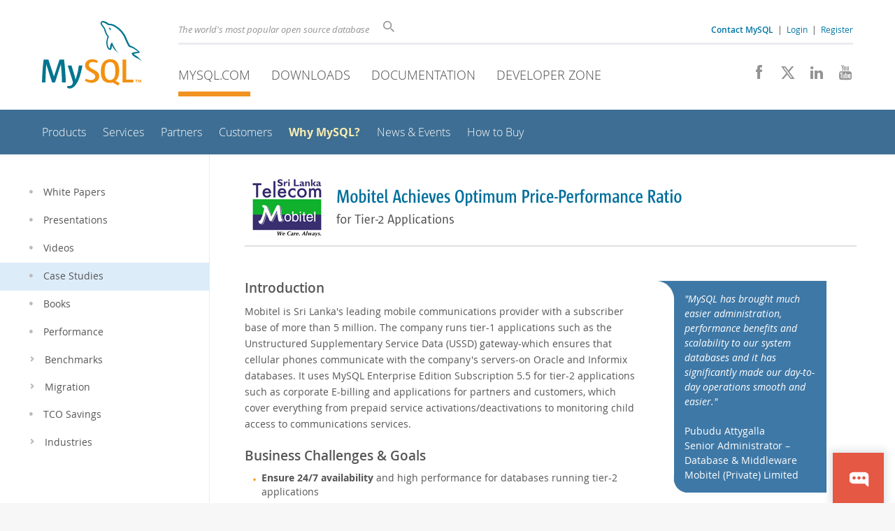

--- FILE ---
content_type: text/html; charset=UTF-8
request_url: https://www.mysql.com/why-mysql/case-studies/mobitel-mysql-optimum-price-performance.html
body_size: 7483
content:

    <!DOCTYPE html>
<html lang="en" class="svg no-js">
<head>
    <meta charset="utf-8" />
    <!--[if IE ]>
    <meta http-equiv="X-UA-Compatible" content="IE=Edge,chrome=1" />
    <![endif]-->
    <meta name="viewport" content="width=device-width, initial-scale=1.0">
        <meta name="country" content="United States">
    <meta name="siteid" content="us">
        <meta name="Language" content="en">

    <title>MySQL :: Mobitel Achieves Optimum Price-Performance Ratio for Tier-2 Applications</title>
    <link rel="stylesheet" media="all" href="https://labs.mysql.com/common/css/main-20250803.min.css" />
            <link rel="stylesheet" media="all" href="https://labs.mysql.com/common/css/page-20250803.min.css" />
    
    
    <link rel="stylesheet" media="print" href="https://labs.mysql.com/common/css/print-20250803.min.css" />

    
    
    
                    <link rel="alternate" hreflang="en" href="https://www.mysql.com/why-mysql/case-studies/mobitel-mysql-optimum-price-performance.html" />
                <link rel="alternate" hreflang="de" href="https://www.mysql.com/de/why-mysql/case-studies/mobitel-mysql-optimum-price-performance.html" />
                <link rel="alternate" hreflang="fr" href="https://www.mysql.com/fr/why-mysql/case-studies/mobitel-mysql-optimum-price-performance.html" />
                <link rel="alternate" hreflang="it" href="https://www.mysql.com/it/why-mysql/case-studies/mobitel-mysql-optimum-price-performance.html" />
                <link rel="alternate" hreflang="ja" href="https://www.mysql.com/jp/why-mysql/case-studies/mobitel-mysql-optimum-price-performance.html" />
                <link rel="alternate" hreflang="zh" href="https://www.mysql.com/cn/why-mysql/case-studies/mobitel-mysql-optimum-price-performance.html" />
            
    
    <link rel="shortcut icon" href="https://labs.mysql.com/common/themes/sakila/favicon.ico" />
    <script async="async" type="text/javascript" src='https://consent.truste.com/notice?domain=oracle.com&c=teconsent&js=bb&noticeType=bb&text=true&cdn=1&pcookie&gtm=1' crossorigin></script>
    <script src="https://www.oracle.com/assets/truste-oraclelib.js"></script>
    <script>(function(H){ H.className=H.className.replace(/\bno-js\b/,'js') })(document.documentElement)</script>
    <script src="https://labs.mysql.com/common/js/site-20250121.min.js"></script>

    
    
    <!--[if lt IE 9]>
        <script src="https://labs.mysql.com/common/js/polyfills/html5shiv-printshiv-3.7.2.min.js"></script>
        <script src="https://labs.mysql.com/common/js/polyfills/respond-1.4.2.min.js"></script>
    <![endif]-->
        
                              <script>!function(e){var n="https://s.go-mpulse.net/boomerang/";if("False"=="True")e.BOOMR_config=e.BOOMR_config||{},e.BOOMR_config.PageParams=e.BOOMR_config.PageParams||{},e.BOOMR_config.PageParams.pci=!0,n="https://s2.go-mpulse.net/boomerang/";if(window.BOOMR_API_key="E6BB6-B37B4-898B7-F97BA-BBCDB",function(){function e(){if(!o){var e=document.createElement("script");e.id="boomr-scr-as",e.src=window.BOOMR.url,e.async=!0,i.parentNode.appendChild(e),o=!0}}function t(e){o=!0;var n,t,a,r,d=document,O=window;if(window.BOOMR.snippetMethod=e?"if":"i",t=function(e,n){var t=d.createElement("script");t.id=n||"boomr-if-as",t.src=window.BOOMR.url,BOOMR_lstart=(new Date).getTime(),e=e||d.body,e.appendChild(t)},!window.addEventListener&&window.attachEvent&&navigator.userAgent.match(/MSIE [67]\./))return window.BOOMR.snippetMethod="s",void t(i.parentNode,"boomr-async");a=document.createElement("IFRAME"),a.src="about:blank",a.title="",a.role="presentation",a.loading="eager",r=(a.frameElement||a).style,r.width=0,r.height=0,r.border=0,r.display="none",i.parentNode.appendChild(a);try{O=a.contentWindow,d=O.document.open()}catch(_){n=document.domain,a.src="javascript:var d=document.open();d.domain='"+n+"';void(0);",O=a.contentWindow,d=O.document.open()}if(n)d._boomrl=function(){this.domain=n,t()},d.write("<bo"+"dy onload='document._boomrl();'>");else if(O._boomrl=function(){t()},O.addEventListener)O.addEventListener("load",O._boomrl,!1);else if(O.attachEvent)O.attachEvent("onload",O._boomrl);d.close()}function a(e){window.BOOMR_onload=e&&e.timeStamp||(new Date).getTime()}if(!window.BOOMR||!window.BOOMR.version&&!window.BOOMR.snippetExecuted){window.BOOMR=window.BOOMR||{},window.BOOMR.snippetStart=(new Date).getTime(),window.BOOMR.snippetExecuted=!0,window.BOOMR.snippetVersion=12,window.BOOMR.url=n+"E6BB6-B37B4-898B7-F97BA-BBCDB";var i=document.currentScript||document.getElementsByTagName("script")[0],o=!1,r=document.createElement("link");if(r.relList&&"function"==typeof r.relList.supports&&r.relList.supports("preload")&&"as"in r)window.BOOMR.snippetMethod="p",r.href=window.BOOMR.url,r.rel="preload",r.as="script",r.addEventListener("load",e),r.addEventListener("error",function(){t(!0)}),setTimeout(function(){if(!o)t(!0)},3e3),BOOMR_lstart=(new Date).getTime(),i.parentNode.appendChild(r);else t(!1);if(window.addEventListener)window.addEventListener("load",a,!1);else if(window.attachEvent)window.attachEvent("onload",a)}}(),"".length>0)if(e&&"performance"in e&&e.performance&&"function"==typeof e.performance.setResourceTimingBufferSize)e.performance.setResourceTimingBufferSize();!function(){if(BOOMR=e.BOOMR||{},BOOMR.plugins=BOOMR.plugins||{},!BOOMR.plugins.AK){var n=""=="true"?1:0,t="",a="cj2upuyxhvvoq2lsqggq-f-0deac8478-clientnsv4-s.akamaihd.net",i="false"=="true"?2:1,o={"ak.v":"39","ak.cp":"1334304","ak.ai":parseInt("802521",10),"ak.ol":"0","ak.cr":9,"ak.ipv":4,"ak.proto":"h2","ak.rid":"1876c5","ak.r":45721,"ak.a2":n,"ak.m":"dscx","ak.n":"essl","ak.bpcip":"18.117.71.0","ak.cport":46120,"ak.gh":"23.33.25.18","ak.quicv":"","ak.tlsv":"tls1.3","ak.0rtt":"","ak.0rtt.ed":"","ak.csrc":"-","ak.acc":"","ak.t":"1769111949","ak.ak":"hOBiQwZUYzCg5VSAfCLimQ==c+NwoIyU4/q5m0tRn0wS13o7j/5D6ZkAqQRs6wWay78YrWmOxUcyKjiYB1K708YbTG4JD2JBqrt77pjDtJNZjoKEQFvZsY1rZobkzjBDHjjEGBLTu9lcYlaQKyzRpjfvWWpgb75Eyp2IwcfxYY7xyAObry9V49qwSFbAoMu23JdcUR9p8aU6+O0wpHARNiWdNdQNf1C5RyjqYcM7M2VPn7/lUC7M5ikbpiYNLGYFV50bNGeZrYoTrRHjDjDgT9iWLKqRjTGgrcjPxsFPaJM0C4fDsYJ31x8UIN2SS5eLr0/7PufFhLsxefd3XQDdhuaos8VKxWwmPnAns6Mn7xgIceoJ4k3YpvW0WOfWtMhDk4uY4RTSBMC0PKazcnpN1uPAlN/cerUxYcr4QGaFSt0a9LZjLbiJOdYnUKzd+fHkONI=","ak.pv":"16","ak.dpoabenc":"","ak.tf":i};if(""!==t)o["ak.ruds"]=t;var r={i:!1,av:function(n){var t="http.initiator";if(n&&(!n[t]||"spa_hard"===n[t]))o["ak.feo"]=void 0!==e.aFeoApplied?1:0,BOOMR.addVar(o)},rv:function(){var e=["ak.bpcip","ak.cport","ak.cr","ak.csrc","ak.gh","ak.ipv","ak.m","ak.n","ak.ol","ak.proto","ak.quicv","ak.tlsv","ak.0rtt","ak.0rtt.ed","ak.r","ak.acc","ak.t","ak.tf"];BOOMR.removeVar(e)}};BOOMR.plugins.AK={akVars:o,akDNSPreFetchDomain:a,init:function(){if(!r.i){var e=BOOMR.subscribe;e("before_beacon",r.av,null,null),e("onbeacon",r.rv,null,null),r.i=!0}return this},is_complete:function(){return!0}}}}()}(window);</script></head>

<body class="  www en">
<a class="skip-main" href="#main">Skip to Main Content</a>
<div class="page-wrapper">
    <header>

                        <a href="https://www.mysql.com/" aria-label="MySQL Home" title="MySQL" id="l1-home-link"></a>
        
        <div id="l1-nav-container">
            <div id="l1-line1">
                <div id="l1-lhs">
                    <div id="l1-slogan">
                        The world's most popular open source database
                    </div>
                    <div id="l1-search-box">
                        <form id="l1-search-form" method="get" action="https://search.oracle.com/mysql">
                        <input type="hidden" name="app" value="mysql" />
                        <input id="l1-search-input" type="search" class="icon-search" placeholder="Search" aria-label="Search" name="q" />
                        </form>
                    </div>
                    <div id="l1-auth-links">
                        <nav aria-label="Contact/Login Navigation" role="navigation">
                            <a href="https://www.mysql.com/about/contact/"><b>Contact MySQL</b></a>
                            <span id="l1-contact-separator">&nbsp;|&nbsp;</span>
                            <span id="l1-contact-separator-br"><br /></span>
                                                             <a href="https://www.mysql.com/auth/login/?dest=https%3A%2F%2Fwww.mysql.com%2Fwhy-mysql%2Fcase-studies%2Fmobitel-mysql-optimum-price-performance.html">Login</a> &nbsp;|&nbsp;
                                 <a href="https://www.mysql.com/auth/register/">Register</a>
                                                    </nav>
                    </div>
                </div>
            </div>
            <div id="l1-line2">
                <nav aria-label="Primary Navigation" role="navigation">
                    <ul id="l1-nav">
                        <li class="active">
                            <a href="/"><!-- <span class="icon-sakila"></span>  -->MySQL.com</a>
                        </li><li>
                            <a href="/downloads/"><!-- <span class="icon-download-thin"></span>  -->Downloads</a>
                        </li><li>
                            <a href="https://dev.mysql.com/doc/"><!-- <span class="icon-books"></span>  -->Documentation</a>
                        </li><li>
                            <a href="https://dev.mysql.com/"><!-- <span class="icon-code"></span>  -->Developer Zone</a>
                        </li>                    </ul>
                </nav>
                <div class="social-icons">
                    <nav aria-label="Social Navigation" role="navigation">
                        <a aria-label="Join us on Facebook" title="Join us on Facebook" href="http://www.facebook.com/mysql"><span class="icon-facebook"></span></a>
                        <a aria-label="Follow us on X" title="Follow us on X" href="https://x.com/mysql"><span class="icon-x-twitter"></span></a>
                        <a aria-label="Follow us on LinkedIn" title="Follow us on LinkedIn" href="https://www.linkedin.com/company/mysql"><span class="icon-linkedin"></span></a>
                        <a aria-label="Visit our YouTube channel" title="Visit our YouTube channel" href="http://www.youtube.com/mysqlchannel"><span class="icon-youtube"></span></a>
                    </nav>
                </div>
            </div>
        </div>
        <div id="sub-header">
            <div id="l2-nav-container">
                <div id="l2-nav-toggle">
                    <span class="icon-three-bars"></span>
                </div>
                                                                                        <a class="button nav-button-3" href="https://dev.mysql.com/"><span class="icon-code"></span> Developer Zone</a>
                                                                                                <a class="button nav-button-2" href="https://dev.mysql.com/doc/"><span class="icon-books"></span> Documentation</a>
                                                                                                <a class="button nav-button-1" href="/downloads/"><span class="icon-download-thin"></span> Downloads</a>
                                                                                                            <div id="l2-search-toggle">
                    <span class="icon-search"></span>
                </div>
                <div id="l2-site-icon">
                                                                                                                            <span class="icon-sakila"></span>
                                                                                                                                                                                                                                                                                                                                                                                                                                                                                                                                                                                                                                                                                                                                                            </div>
                <div id="l1-section-title">
                    <span id="l1-section-label">
                        <a href="/">MySQL.com</a>
                    </span>
                </div>
                <nav aria-label="Secondary Navigation" role="navigation">
                    

<ul id="l2-nav">
            	<li class=""><a  href="/products/">Products</a>
    			</li>
	        	<li class=""><a  href="/services/">Services</a>
    			</li>
	        	<li class=""><a  href="/partners/">Partners</a>
    			</li>
	        	<li class=""><a  href="/customers/">Customers</a>
    			</li>
	        	<li class="active"><a class="active subitems" href="/why-mysql/">Why MySQL?</a>
    			</li>
	        	<li class=""><a  href="/news-and-events/web-seminars/">News & Events</a>
    			</li>
	        	<li class=" last"><a  href="/buy-mysql/">How to Buy</a>
    			</li>
	                                    <li class="other-section"><a href="/downloads/">Downloads</a></li>
                            <li class="other-section"><a href="https://dev.mysql.com/doc/">Documentation</a></li>
                            <li class="other-section"><a href="https://dev.mysql.com/">Developer Zone</a></li>
            </ul>
                </nav>
            </div>
            <div id="l3-search-container"></div>
            <div id="top-orange"><span id="section-nav">Section Menu: &nbsp; </span></div>
        </div>
    </header>
        <div id="page">
                <div id="sidebar">

            
                <div id="menu">
                    <nav aria-label="Tertiary Navigation" role="navigation">
                        

<ul>
        	<li class=" level1"><a  href="/why-mysql/white-papers/"><span class="icon-dot"></span>White Papers</a>
    			</li>
	        	<li class=" level1"><a  href="/why-mysql/presentations/"><span class="icon-dot"></span>Presentations</a>
    			</li>
	        	<li class=" level1"><a  href="/why-mysql/videos/"><span class="icon-dot"></span>Videos</a>
    			</li>
	        	<li class="active level1"><a class="active " href="/why-mysql/case-studies/"><span class="icon-dot"></span>Case Studies</a>
    			</li>
	        	<li class=" level1"><a  href="/why-mysql/books/"><span class="icon-dot"></span>Books</a>
    			</li>
	        	<li class=" level1"><a  href="/why-mysql/performance/index.html"><span class="icon-dot"></span>Performance</a>
    			</li>
	        	<li class=" level1"><a  href="/why-mysql/benchmarks/"><span class="icon-chevron-right"></span>Benchmarks</a>
    			</li>
	        	<li class=" level1"><a  href="/why-mysql/migration/"><span class="icon-chevron-right"></span>Migration</a>
    			</li>
	        	<li class=" level1"><a  href="/tcosavings/"><span class="icon-dot"></span>TCO Savings</a>
    			</li>
	        	<li class=" last level1"><a  href="/industry/finance/"><span class="icon-chevron-right"></span>Industries</a>
    			</li>
	</ul>
                    </nav>
                    <br class="clear" />
                </div>

                
                
                    
                    
                    
                    
                    
                                            
                    
                    
                                    </div>
                
                <div role="main" id="main" tabindex="-1">

            
            <div id="content">
                            
                
<div class="case-study-banner">
    <img src="/common/banners/cs-mobitel.en.png" alt="Mobitel" width="640" height="90">
    <hr style="color: #ddd; position: relative; top: -10px">
</div>
<div class="page-banner-alt">
    <h1 class="page-title">Mobitel Achieves Optimum Price-Performance Ratio<br>
    <span class="page-subtitle">for Tier-2 Applications</span></h1>
</div>


<div style="position: relative; top: -10px">
<div class="scaleoutSidebar">

<div class="boxStyled" style="width: 85%; float: left;">
	<div class="contentCS">
	<i>"MySQL has brought much easier administration, performance benefits and scalability to our system databases and it has significantly made our day-to-day operations smooth and easier."</i><br><br>
Pubudu Attygalla<br>
Senior Administrator – Database & Middleware<br>
Mobitel (Private) Limited
	</div>
</div>

</div>

<h2>Introduction</h2>

<p>Mobitel is Sri Lanka's leading mobile communications provider with a subscriber base of more than 5 million. The company runs tier-1 applications such as the Unstructured Supplementary Service Data (USSD) gateway-which ensures that cellular phones communicate with the company's servers-on Oracle and Informix databases. It uses MySQL Enterprise Edition Subscription 5.5 for tier-2 applications such as corporate E-billing and applications for partners and customers, which cover everything from prepaid service activations/deactivations to monitoring child access to communications services.</p>

<h2>Business Challenges & Goals</h2>

<ul>
  <li><b>Ensure 24/7 availability</b> and high performance for databases running tier-2 applications</li>
  <li><b>Achieve an optimum cost-performance ratio</b> without oversizing databases</li>
  <li><b>Gain access to professional database support</b> to troubleshoot any issue in the shortest time possible</li>
  <li><b>Provide seamless database scalability</b> to cope with forecasted subscriber growth</li>
</ul>

<h2>Business Results & Metrics</h2>

<ul>
  <li><b>Achieved high performance and 24/7 availability</b> for tier-2 applications without facing a single issue since deploying MySQL Enterprise Edition Subscription 5.5</li>
  <li><b>Ensured business continuity</b> by gaining the ability to troubleshoot database issues much faster using Oracle Premier Support, considered as highly efficient by the company's support users</li>
  <li><b>Eased database administration and training</b>, and achieved the best cost-performance ratio for meeting the demand of Mobitel's tier-2 applications by using MySQL Enterprise Edition</li>
  <li><b>Ensured that increasing numbers of users, queries, and workloads can be met</b> by leveraging MySQL Enterprise Scalability</li>
  <li><b>Optimized memory management </b> for MySQL databases holding more than 1 terabyte of commercial data to maintain smooth operation of the company's critical applications</li>
</ul>

<h2>Why MySQL Enterprise Edition</h2>

<p>Before launching commercial services, Mobitel used the MySQL Community version for development and testing. When choosing the right database for its tier-2 applications, Mobitel considered EnterpriseDB and Oracle Database but decided on MySQL Enterprise Edition for its superior price-performance ratio and ease of administration.</p>

<p><i>"MySQL has a very low level of complexity, yet still offers a wide range of database features and options. We can provision a database for developers in no time compared to other databases. Routine admin tasks are straightforward and any member in our DBA team can pitch in quickly to administrate MySQL databases. It is so flexible and also delivers a reduced total cost of ownership,"</i> said Indika Alahapperuma, IT Administration, Mobitel (Private) Limited.</p>

<h2>Implementation</h2>

<p>Mobitel worked with Millennium, an Oracle Platinum Partner, to deploy the solution in 2016. Running its own datacenters in Colombo, Mobitel opted for a source-replica configuration with one node in the primary site and the second node in a disaster recovery site. The disaster recovery site will be completed during the course of this year.</p>

<p>Mobitel is currently preparing to upgrade to MySQL Enterprise Edition 8.0 and MySQL Cluster Carrier Grade Edition 8.0 to use advanced features such as MySQL InnoDB Cluster, MySQL Enterprise Monitor, and MySQL Enterprise Backup.</p>

<h2>About Mobitel</h2>

<p>Mobitel bridges the digital divide in Sri Lanka by delivering the latest mobile communications technologies to both residential and business customers. The company operates 3,500 base stations across the island and is currently adding another 1,800 stations to achieve 100% population coverage, currently serving 5 million subscribers. With an overall investment of more than US$ 500 million to date, Mobitel is contributing to Sri Lanka's transformation into the 'Wonder of Asia'.</p>

<p>To learn more about Mobitel, visit <a href="https://www.mobitel.lk">www.mobitel.lk</a>.</p>

<br><br>
</div>


                        </div>
            
        </div>
    </div>

    <footer>
        <div id="footer-bottom">
                                    <div class="footer-contact">
                <div id="footer-contact-icon">
                    <span class="icon-call-phone"></span>
                </div>
                <div id="footer-contact-numbers">
                    <strong>Contact MySQL Sales</strong><br/>
                    USA/Canada: +1-866-221-0634 &nbsp;
                    (<a href="https://www.mysql.com/about/contact/phone/" class="darker-blue">More Countries &raquo;</a>)
                </div>
                <div id="footer-contact-copyright">
                    <a href="http://www.oracle.com/" aria-label="Oracle" title="Oracle"><span class="oracle-logo"></span></a>
                    &nbsp; <a href="https://www.oracle.com/legal/copyright.html">&copy; 2026 Oracle</a>
                </div>
            </div>
            <div class="social-icons">
                <a aria-label="Join us on Facebook" title="Join us on Facebook" href="http://www.facebook.com/mysql"><span class="icon-facebook-square"></span></a>
                <a aria-label="Follow us on X" title="Follow us on X" href="https://x.com/mysql"><span class="icon-x-twitter-square"></span></a>
                <a aria-label="Follow us on LinkedIn" title="Follow us on LinkedIn" href="https://www.linkedin.com/company/mysql"><span class="icon-linkedin-square"></span></a>
                <a aria-label="Visit our YouTube channel" title="Visit our YouTube channel" href="http://www.youtube.com/mysqlchannel"><span class="icon-youtube-square"></span></a>
            </div>
            <br class="clear" />
        </div>
        <div id="footer-links">

            <div id="site-footer-links">
                <div id="footer-nav"></div>

                <div class="links">
                    <ul>
                        <li class="top"><a href="https://www.mysql.com/products/">Products</a></li>
                        <li><a href="https://www.mysql.com/products/heatwave/">MySQL HeatWave</a></li>
                        <li><a href="https://www.mysql.com/products/enterprise/">MySQL Enterprise Edition</a></li>
                        <li><a href="https://www.mysql.com/products/standard/">MySQL Standard Edition</a></li>
                        <li><a href="https://www.mysql.com/products/classic/">MySQL Classic Edition</a></li>
                        <li><a href="https://www.mysql.com/products/cluster/">MySQL Cluster CGE</a></li>
                        <li><a href="https://www.mysql.com/oem/">MySQL Embedded (OEM/ISV)</a></li>
                    </ul>
                </div>

                <div class="links">
                    <ul>
                        <li class="top"><a href="https://www.mysql.com/services/">Services</a></li>
                        <li><a href="https://www.mysql.com/training/">Training</a></li>
                        <li><a href="https://www.mysql.com/certification/">Certification</a></li>
                        <li><a href="https://www.mysql.com/support/">Support</a></li>
                    </ul>
                </div>

                <div class="links">
                    <ul>
                        <li class="top"><a href="https://www.mysql.com/downloads/">Downloads</a></li>
                        <li><a href="https://dev.mysql.com/downloads/mysql/">MySQL Community Server</a></li>
                        <li><a href="https://dev.mysql.com/downloads/cluster/">MySQL NDB Cluster</a></li>
                        <li><a href="https://dev.mysql.com/downloads/shell/">MySQL Shell</a></li>
                        <li><a href="https://dev.mysql.com/downloads/router/">MySQL Router</a></li>
                        <li><a href="https://dev.mysql.com/downloads/workbench/">MySQL Workbench</a></li>
                    </ul>
                </div>

                <div class="links">
                    <ul>
                        <li class="top"><a href="https://dev.mysql.com/doc/">Documentation</a></li>
                        <li><a href="https://dev.mysql.com/doc/refman/en/">MySQL Reference Manual</a></li>
                        <li><a href="https://dev.mysql.com/doc/workbench/en/">MySQL Workbench</a></li>
                        <li><a href="https://dev.mysql.com/doc/index-cluster.html">MySQL NDB Cluster</a></li>
                        <li><a href="https://dev.mysql.com/doc/index-connectors.html">MySQL Connectors</a></li>
                        <li><a href="https://dev.mysql.com/doc/#topic">Topic Guides</a></li>
                    </ul>
                </div>

                <div class="links">
                    <ul>
                        <li class="top"><a href="https://www.mysql.com/about/">About MySQL</a></li>
                        <li><a href="https://www.mysql.com/about/contact/">Contact Us</a></li>
                        <li><a href="https://blogs.oracle.com/mysql/">Blogs</a></li>
                                                                        <li><a href="https://www.mysql.com/buy-mysql/">How to Buy</a></li>
                        <li><a href="https://www.mysql.com/partners/">Partners</a></li>
                        <li><a href="https://www.mysql.com/about/jobs/">Job Opportunities</a></li>
                        <li><a href="https://www.mysql.com/sitemap.html">Site Map</a></li>
                    </ul>
                </div>

                                <div id="footer-langs">
                    <span class="icon-earth"></span> English &nbsp;
                (
                                            <a data-localize-url="no" href="https://www.mysql.com/de/why-mysql/case-studies/mobitel-mysql-optimum-price-performance.html">Deutsch</a> |                                             <a data-localize-url="no" href="https://www.mysql.com/fr/why-mysql/case-studies/mobitel-mysql-optimum-price-performance.html">Français</a> |                                             <a data-localize-url="no" href="https://www.mysql.com/it/why-mysql/case-studies/mobitel-mysql-optimum-price-performance.html">Italiano</a> |                                             <a data-localize-url="no" href="https://www.mysql.com/jp/why-mysql/case-studies/mobitel-mysql-optimum-price-performance.html">日本</a> |                                             <a data-localize-url="no" href="https://www.mysql.com/cn/why-mysql/case-studies/mobitel-mysql-optimum-price-performance.html">中文</a>                                    )
                </div>
                            </div>

            <div id="footer-logo">
                <a href="http://www.oracle.com/" aria-label="Oracle" title="Oracle"><span class="oracle-logo"></span></a>
                &nbsp; <a href="https://www.oracle.com/legal/copyright.html">&copy; 2026 Oracle</a>
                <div class="footer-legal-links">
                    <a href="https://www.oracle.com/legal/privacy/">Privacy</a> /
                    <a href="https://www.oracle.com/legal/privacy/privacy-choices.html">Do Not Sell My Info</a> |
                    <a href="https://www.oracle.com/us/legal/terms/index.html">Terms of Use</a> |
                    <a href="https://www.oracle.com/us/legal/third-party-trademarks/index.html">Trademark Policy</a> |
                    <div id="teconsent"></div>
                </div>
            </div>

        </div>
    </footer>
</div>

            <script>
    if ((oracle.truste.api.getGdprConsentDecision().consentDecision) &&
            (oracle.truste.api.getGdprConsentDecision().consentDecision.indexOf(0) != -1 ||
             oracle.truste.api.getGdprConsentDecision().consentDecision.indexOf(2) != -1) )
    {
        document.write('<script src="https://labs.mysql.com/common/js/metrics/ora_mysql.js"><\/script>');
        document.write('<script type="text/javascript" async src="//c.oracleinfinity.io/acs/account/wh3g12c3gg/js/mysql/odc.js?_ora.context=analytics:production"><\/script>');
    }
    </script>

        
            <script>var sc_product = 224;</script>
        <script data-reqjq="" src="//www.oracle.com/asset/web/js/oracle-chat.js"
            id="oracle_chat" data-scchannel="SC MYSQL" data-path="/common/chat/chat-translation-data.json"></script>
    
</body>
</html>

